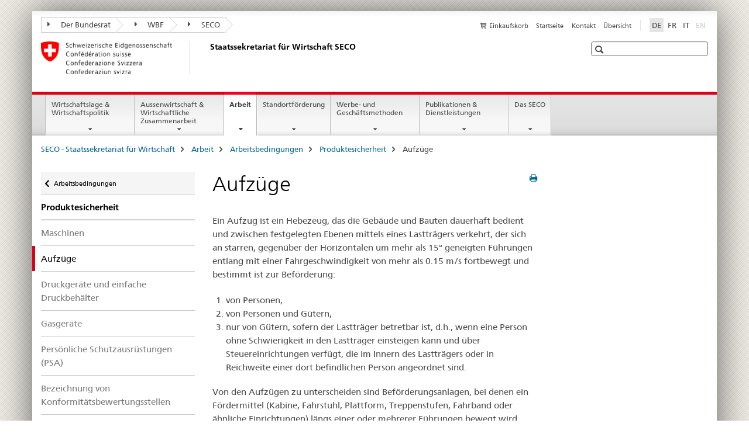

--- FILE ---
content_type: text/html;charset=utf-8
request_url: https://www.seco.admin.ch/seco/de/home/Arbeit/Arbeitsbedingungen/Produktsicherheit/Aufzuege.html/
body_size: 12971
content:

<!DOCTYPE HTML>
<!--[if lt IE 7 ]> <html lang="de" class="no-js ie6 oldie"> <![endif]-->
<!--[if IE 7 ]> <html lang="de" class="no-js ie7 oldie"> <![endif]-->
<!--[if IE 8 ]> <html lang="de" class="no-js ie8 oldie"> <![endif]-->
<!--[if IE 9 ]> <html lang="de" class="no-js ie9"> <![endif]-->
<!--[if gt IE 9 ]><!--><html lang="de" class="no-js no-ie"> <!--<![endif]-->


    
<head>
    
    


	
	
		<title>Aufzüge</title>
	
	


<meta charset="utf-8" />
<meta http-equiv="X-UA-Compatible" content="IE=edge" />
<meta name="viewport" content="width=device-width, initial-scale=1.0" />
<meta http-equiv="cleartype" content="on" />


	<meta name="msapplication-TileColor" content="#ffffff"/>
	<meta name="msapplication-TileImage" content="/etc/designs/core/frontend/guidelines/img/ico/mstile-144x144.png"/>
	<meta name="msapplication-config" content="/etc/designs/core/frontend/guidelines/img/ico/browserconfig.xml"/>



	
	
		
	


	<meta name="keywords" content="Aufzüge" />



	<meta name="google-site-verification" content="L1MdGykfJq7pXHWfq1rP7u7k1gco6UTQ9z1LLcehbg8" />


<meta name="language" content="de" />
<meta name="author" content="Staatssekretariat für Wirtschaft SECO" />




	<!-- current page in other languages -->
	
		<link rel="alternate" type="text/html" href="/seco/de/home/Arbeit/Arbeitsbedingungen/Produktsicherheit/Aufzuege.html" hreflang="de" lang="de"/>
	
		<link rel="alternate" type="text/html" href="/seco/it/home/Arbeit/Arbeitsbedingungen/Produktsicherheit/Aufzuege.html" hreflang="it" lang="it"/>
	
		<link rel="alternate" type="text/html" href="/seco/fr/home/Arbeit/Arbeitsbedingungen/Produktsicherheit/Aufzuege.html" hreflang="fr" lang="fr"/>
	




	<meta name="twitter:card" content="summary"/>
	
	
		<meta property="og:url" content="https://www.seco.admin.ch/seco/de/home/Arbeit/Arbeitsbedingungen/Produktsicherheit/Aufzuege.html"/>
	
	<meta property="og:type" content="article"/>
	
		<meta property="og:title" content="Aufzüge"/>
	
	
	






    









	<!--style type="text/css" id="antiClickjack">body{display:none !important;}</style-->
	<script type="text/javascript">

		var styleElement = document.createElement('STYLE');
		styleElement.setAttribute('id', 'antiClickjack');
		styleElement.setAttribute('type', 'text/css');
		styleElement.innerHTML = 'body {display:none !important;}';
		document.getElementsByTagName('HEAD')[0].appendChild(styleElement);

		if (self === top) {
			var antiClickjack = document.getElementById("antiClickjack");
			antiClickjack.parentNode.removeChild(antiClickjack);
		} else {
			top.location = self.location;
		}
	</script>




<script src="/etc.clientlibs/clientlibs/granite/jquery.min.js"></script>
<script src="/etc.clientlibs/clientlibs/granite/utils.min.js"></script>



	<script>
		Granite.I18n.init({
			locale: "de",
			urlPrefix: "/libs/cq/i18n/dict."
		});
	</script>



	<link rel="stylesheet" href="/etc/designs/core/frontend/guidelines.min.css" type="text/css">

	<link rel="stylesheet" href="/etc/designs/core/frontend/modules.min.css" type="text/css">

	
	<link rel="shortcut icon" href="/etc/designs/core/frontend/guidelines/img/ico/favicon.ico">
	<link rel="apple-touch-icon" sizes="57x57" href="/etc/designs/core/frontend/guidelines/img/ico/apple-touch-icon-57x57.png"/>
	<link rel="apple-touch-icon" sizes="114x114" href="/etc/designs/core/frontend/guidelines/img/ico/apple-touch-icon-114x114.png"/>
	<link rel="apple-touch-icon" sizes="72x72" href="/etc/designs/core/frontend/guidelines/img/ico/apple-touch-icon-72x72.png"/>
	<link rel="apple-touch-icon" sizes="144x144" href="/etc/designs/core/frontend/guidelines/img/ico/apple-touch-icon-144x144.png"/>
	<link rel="apple-touch-icon" sizes="60x60" href="/etc/designs/core/frontend/guidelines/img/ico/apple-touch-icon-60x60.png"/>
	<link rel="apple-touch-icon" sizes="120x120" href="/etc/designs/core/frontend/guidelines/img/ico/apple-touch-icon-120x120.png"/>
	<link rel="apple-touch-icon" sizes="76x76" href="/etc/designs/core/frontend/guidelines/img/ico/apple-touch-icon-76x76.png"/>
	<link rel="icon" type="image/png" href="/etc/designs/core/frontend/guidelines/img/ico/favicon-96x96.png" sizes="96x96"/>
	<link rel="icon" type="image/png" href="/etc/designs/core/frontend/guidelines/img/ico/favicon-16x16.png" sizes="16x16"/>
	<link rel="icon" type="image/png" href="/etc/designs/core/frontend/guidelines/img/ico/favicon-32x32.png" sizes="32x32"/>







	<!--[if lt IE 9]>
		<script src="https://cdnjs.cloudflare.com/polyfill/v2/polyfill.js?version=4.8.0"></script>
	<![endif]-->



    



    
        

	

    

</head>


    

<body class="mod mod-layout   skin-layout-template-contentpage" data-glossary="/seco/de/home.glossaryjs.json">

<div class="mod mod-homepage">
<ul class="access-keys" role="navigation">
    <li><a href="/seco/de/home.html" accesskey="0">Homepage</a></li>
    
    <li><a href="#main-navigation" accesskey="1">Main navigation</a></li>
    
    
    <li><a href="#content" accesskey="2">Content area</a></li>
    
    
    <li><a href="#site-map" accesskey="3">Sitemap</a></li>
    
    
    <li><a href="#search-field" accesskey="4">Search</a></li>
    
</ul>
</div>

<!-- begin: container -->
<div class="container container-main">

    


<header style="background-size: cover; background-image:" role="banner">
	

	<div class="clearfix">
		
			


	



	<nav class="navbar treecrumb pull-left">

		
		
			<h2 class="sr-only">Treecrumb Bundesverwaltung</h2>
		

		
			
				<ul class="nav navbar-nav">
				

						

						
						<li class="dropdown">
							
							
								
									<a id="federalAdministration-dropdown" href="#" aria-label="Der Bundesrat" class="dropdown-toggle" data-toggle="dropdown"><span class="icon icon--right"></span> Der Bundesrat</a>
								
								
							

							
								
								<ul class="dropdown-menu" role="menu" aria-labelledby="federalAdministration-dropdown">
									
										
										<li class="dropdown-header">
											
												
													<a href="https://www.admin.ch/gov/de/start.html" aria-label="Der Bundesrat admin.ch" target="_blank" title="">Der Bundesrat admin.ch</a>
												
												
											

											
											
												
													<ul>
														<li>
															
																
																
																
																	<a href="http://www.bk.admin.ch" aria-label="BK: Schweizerische Bundeskanzlei" target="_blank" title=""> BK: Schweizerische Bundeskanzlei</a>
																
															
														</li>
													</ul>
												
											
												
													<ul>
														<li>
															
																
																
																
																	<a href="http://www.eda.admin.ch/" aria-label="EDA: Eidgenössisches Departement für auswärtige Angelegenheiten" target="_blank" title=""> EDA: Eidgenössisches Departement für auswärtige Angelegenheiten</a>
																
															
														</li>
													</ul>
												
											
												
													<ul>
														<li>
															
																
																
																
																	<a href="http://www.edi.admin.ch/" aria-label="EDI: Eidgenössisches Departement des Innern" target="_blank" title=""> EDI: Eidgenössisches Departement des Innern</a>
																
															
														</li>
													</ul>
												
											
												
													<ul>
														<li>
															
																
																
																
																	<a href="http://www.ejpd.admin.ch/" aria-label="EJPD: Eidgenössisches Justiz- und Polizeidepartement" target="_blank" title=""> EJPD: Eidgenössisches Justiz- und Polizeidepartement</a>
																
															
														</li>
													</ul>
												
											
												
													<ul>
														<li>
															
																
																
																
																	<a href="http://www.vbs.admin.ch/" aria-label="VBS: Eidgenössisches Departement für Verteidigung, Bevölkerungsschutz und Sport" target="_blank" title=""> VBS: Eidgenössisches Departement für Verteidigung, Bevölkerungsschutz und Sport</a>
																
															
														</li>
													</ul>
												
											
												
													<ul>
														<li>
															
																
																
																
																	<a href="http://www.efd.admin.ch/" aria-label="EFD: Eidgenössisches Finanzdepartement" target="_blank" title=""> EFD: Eidgenössisches Finanzdepartement</a>
																
															
														</li>
													</ul>
												
											
												
													<ul>
														<li>
															
																
																
																
																	<a href="https://www.wbf.admin.ch" aria-label="WBF: Eidgenössisches Departement für Wirtschaft, Bildung und Forschung" target="_blank" title=""> WBF: Eidgenössisches Departement für Wirtschaft, Bildung und Forschung</a>
																
															
														</li>
													</ul>
												
											
												
													<ul>
														<li>
															
																
																
																
																	<a href="http://www.uvek.admin.ch/" aria-label="UVEK: Eidgenössisches Departement für Umwelt, Verkehr, Energie und Kommunikation" target="_blank" title=""> UVEK: Eidgenössisches Departement für Umwelt, Verkehr, Energie und Kommunikation</a>
																
															
														</li>
													</ul>
												
											
										</li>
									
								</ul>
							
						</li>
					

						

						
						<li class="dropdown">
							
							
								
									<a id="departement-dropdown" href="#" aria-label="WBF" class="dropdown-toggle" data-toggle="dropdown"><span class="icon icon--right"></span> WBF</a>
								
								
							

							
								
								<ul class="dropdown-menu" role="menu" aria-labelledby="departement-dropdown">
									
										
										<li class="dropdown-header">
											
												
													<a href="https://www.wbf.admin.ch" aria-label="WBF: Eidgenössisches Departement für Wirtschaft, Bildung und Forschung" target="_blank" title="">WBF: Eidgenössisches Departement für Wirtschaft, Bildung und Forschung</a>
												
												
											

											
											
												
													<ul>
														<li>
															
																
																
																
																	<a href="https://www.sbfi.admin.ch/sbfi/de/home.html" aria-label="SBFI: Staatssekretariat für Bildung, Forschung und Innovation" target="_blank" title=""> SBFI: Staatssekretariat für Bildung, Forschung und Innovation</a>
																
															
														</li>
													</ul>
												
											
												
													<ul>
														<li>
															
																
																
																
																	<a href="https://www.blw.admin.ch/blw/de/home.html" aria-label="BLW: Bundesamt für Landwirtschaft" target="_blank" title=""> BLW: Bundesamt für Landwirtschaft</a>
																
															
														</li>
													</ul>
												
											
												
													<ul>
														<li>
															
																
																
																
																	<a href="http://www.bwl.admin.ch/index.html?lang=de" aria-label="BWL: Bundesamt für wirtschaftliche Landesversorgung" target="_blank" title=""> BWL: Bundesamt für wirtschaftliche Landesversorgung</a>
																
															
														</li>
													</ul>
												
											
												
													<ul>
														<li>
															
																
																
																
																	<a href="https://www.bwo.admin.ch/bwo/de/home.html" aria-label="BWO: Bundesamt für Wohnungswesen" target="_blank" title=""> BWO: Bundesamt für Wohnungswesen</a>
																
															
														</li>
													</ul>
												
											
												
													<ul>
														<li>
															
																
																
																
																	<a href="https://www.kti.admin.ch/kti/de/home.html" aria-label="KTI: Kommission für Technologie und Innovation" target="_blank" title=""> KTI: Kommission für Technologie und Innovation</a>
																
															
														</li>
													</ul>
												
											
												
													<ul>
														<li>
															
																
																
																
																	<a href="https://www.zivi.admin.ch/de/" aria-label="ZIVI: Bundesamt für Zivildienst" target="_blank" title=""> ZIVI: Bundesamt für Zivildienst</a>
																
															
														</li>
													</ul>
												
											
												
													<ul>
														<li>
															
																
																
																
																	<a href="https://www.konsum.admin.ch/bfk/de/home.html" aria-label="BFK: Eidgenössisches Büro für Konsumentenfragen" target="_blank" title=""> BFK: Eidgenössisches Büro für Konsumentenfragen</a>
																
															
														</li>
													</ul>
												
											
												
													<ul>
														<li>
															
																
																
																
																	<a href="https://www.preisueberwacher.admin.ch/pue/de/home.html" aria-label="PUE: Preisüberwachung" target="_blank" title=""> PUE: Preisüberwachung</a>
																
															
														</li>
													</ul>
												
											
												
													<ul>
														<li>
															
																
																
																
																	<a href="https://www.weko.admin.ch/weko/de/home.html" aria-label="WEKO: Wettbewerbskommission" target="_blank" title=""> WEKO: Wettbewerbskommission</a>
																
															
														</li>
													</ul>
												
											
										</li>
									
								</ul>
							
						</li>
					

						

						
						<li class="dropdown">
							
							
								
									<a id="federalOffice-dropdown" href="#" aria-label="SECO" class="dropdown-toggle" data-toggle="dropdown"><span class="icon icon--right"></span> SECO</a>
								
								
							

							
								
								<ul class="dropdown-menu" role="menu" aria-labelledby="federalOffice-dropdown">
									
										
										<li class="dropdown-header">
											
												
													<a href="/seco/de/home/wirtschaftslage---wirtschaftspolitik/wirtschaftspolitik.html" aria-label="Wirtschaftspolitik" data-skipextcss="true">Wirtschaftspolitik</a>
												
												
											

											
											
												
													<ul>
														<li>
															
																
																
																
																	<a href="/seco/de/home/wirtschaftslage---wirtschaftspolitik/Wirtschaftslage.html" aria-label="Wirtschaftslage" data-skipextcss="true"> Wirtschaftslage</a>
																
															
														</li>
													</ul>
												
											
												
													<ul>
														<li>
															
																
																
																
																	<a href="/seco/de/home/Aussenwirtschaftspolitik_Wirtschaftliche_Zusammenarbeit/Wirtschaftsbeziehungen.html" aria-label="Aussenwirtschaft" data-skipextcss="true"> Aussenwirtschaft</a>
																
															
														</li>
													</ul>
												
											
												
													<ul>
														<li>
															
																
																
																
																	<a href="/seco/de/home/Arbeit/Arbeitsbedingungen.html" aria-label="Arbeitsbedingungen" data-skipextcss="true"> Arbeitsbedingungen</a>
																
															
														</li>
													</ul>
												
											
												
													<ul>
														<li>
															
																
																
																
																	<a href="/seco/de/home/Arbeit/Personenfreizugigkeit_Arbeitsbeziehungen.html" aria-label="Personenfreizügigkeit und Arbeitsbeziehungen" data-skipextcss="true"> Personenfreizügigkeit und Arbeitsbeziehungen</a>
																
															
														</li>
													</ul>
												
											
												
													<ul>
														<li>
															
																
																
																
																	<a href="/seco/de/home/Arbeit/Arbeitslosenversicherung.html" aria-label="Arbeitslosenversicherung" data-skipextcss="true"> Arbeitslosenversicherung</a>
																
															
														</li>
													</ul>
												
											
												
													<ul>
														<li>
															
																
																
																
																	<a href="/seco/de/home/Arbeit/Internationale_Arbeitsfragen.html" aria-label="Internationale Arbeitsfragen" data-skipextcss="true"> Internationale Arbeitsfragen</a>
																
															
														</li>
													</ul>
												
											
												
													<ul>
														<li>
															
																
																
																
																	<a href="/seco/de/home/Standortfoerderung/Exportfoerderung_Standortpromotion.html" aria-label="Exportförderung und Standortpromotion" data-skipextcss="true"> Exportförderung und Standortpromotion</a>
																
															
														</li>
													</ul>
												
											
												
													<ul>
														<li>
															
																
																
																
																	<a href="/seco/de/home/Standortfoerderung/Regional_Raumordnungspolitik.html" aria-label="Regional- und Raumordnungspolitik" data-skipextcss="true"> Regional- und Raumordnungspolitik</a>
																
															
														</li>
													</ul>
												
											
												
													<ul>
														<li>
															
																
																
																
																	<a href="/seco/de/home/Standortfoerderung/KMU-Politik.html" aria-label="KMU-Politik" data-skipextcss="true"> KMU-Politik</a>
																
															
														</li>
													</ul>
												
											
												
													<ul>
														<li>
															
																
																
																
																	<a href="/seco/de/home/Standortfoerderung/Tourismuspolitik.html" aria-label="Tourismuspolitik" data-skipextcss="true"> Tourismuspolitik</a>
																
															
														</li>
													</ul>
												
											
												
													<ul>
														<li>
															
																
																
																
																	<a href="/seco/de/home/Werbe_Geschaeftsmethoden.html" aria-label="Werbe- und Geschäftsmethoden" data-skipextcss="true"> Werbe- und Geschäftsmethoden</a>
																
															
														</li>
													</ul>
												
											
										</li>
									
								</ul>
							
						</li>
					
				</ul>
			
			
		
	</nav>




		

		
<!-- begin: metanav -->
<section class="nav-services clearfix">
	
	
		


	
	<h2>Aufzüge</h2>

	

		
		

		<nav class="nav-lang">
			<ul>
				
					<li>
						
							
								<a class="active" lang="de" title="Deutsch selected" aria-label="Deutsch selected">DE</a>
							
							
							
						
					</li>
				
					<li>
						
							
							
								<a href="/seco/fr/home/Arbeit/Arbeitsbedingungen/Produktsicherheit/Aufzuege.html" lang="fr" title="Französisch" aria-label="Französisch">FR</a>
							
							
						
					</li>
				
					<li>
						
							
							
								<a href="/seco/it/home/Arbeit/Arbeitsbedingungen/Produktsicherheit/Aufzuege.html" lang="it" title="Italienisch" aria-label="Italienisch">IT</a>
							
							
						
					</li>
				
					<li>
						
							
							
							
								<a class="disabled" lang="en" title="Englisch" aria-label="Englisch">EN<span class="sr-only">disabled</span></a>
							
						
					</li>
				
			</ul>
		</nav>

	


		
		

    
        
            
            

                
                <h2 class="sr-only">Service navigation</h2>

                <nav class="nav-service">
                    <ul>
                        
                            <li>
                                <a href="/seco/de/home/Publikationen_Dienstleistungen/Publikationen_und_Formulare/bestellformular_info.html" class="icon icon--before icon--cart" title="Einkaufskorb" aria-label="Einkaufskorb">Einkaufskorb</a>
                                <span class="shopping-cart-count"></span>
                            </li>
                        
                        
                            <li><a href="/seco/de/home.html" title="Startseite" aria-label="Startseite" data-skipextcss="true">Startseite</a></li>
                        
                            <li><a href="/seco/de/home/seco/Kontakt.html" target="_blank" title="Kontakt" aria-label="Kontakt" data-skipextcss="true">Kontakt</a></li>
                        
                            <li><a href="/seco/de/home/sitemap.html" title="&Uuml;bersicht" aria-label="&Uuml;bersicht" data-skipextcss="true">&Uuml;bersicht</a></li>
                        
                    </ul>
                </nav>

            
        
    


	
	
</section>
<!-- end: metanav -->

	</div>

	
		

	
	
		
<div class="mod mod-logo">
    
        
        
            
                <a href="/seco/de/home.html" class="brand  hidden-xs" id="logo" title="SECO - Staatssekretariat f&uuml;r Wirtschaft" aria-label="SECO - Staatssekretariat f&uuml;r Wirtschaft">
                    
                        
                            <img src="/seco/de/_jcr_content/logo/image.imagespooler.png/1458543379936/logo.png" alt="Staatssekretariat f&#252;r Wirtschaft SECO"/>
                        
                        
                    
                    <h2 id="logo-desktop-departement">Staatssekretariat f&uuml;r Wirtschaft SECO
                    </h2>
                </a>
                
            
        
    
</div>

	


	

 	
		


	



	
	
		

<div class="mod mod-searchfield">

	
		

		
			

			<!-- begin: sitesearch desktop-->
			<div class="mod mod-searchfield global-search global-search-standard">
				<form action="/seco/de/home/suche.html" class="form-horizontal form-search pull-right">
					<h2 class="sr-only">Suche</h2>
					<label for="search-field" class="sr-only"></label>
					<input id="search-field" name="query" class="form-control search-field" type="text" placeholder=""/>
                    <button class="icon icon--search icon--before" tabindex="0" role="button">
                        <span class="sr-only"></span>
                    </button>
                    <button class="icon icon--close icon--after search-reset" tabindex="0" role="button"><span class="sr-only"></span></button>
					<div class="search-results">
						<div class="search-results-list"></div>
					</div>
				</form>
			</div>
			<!-- end: sitesearch desktop-->

		
	

</div>

	



	

	

 	


</header>



    


	
	
		

<div class="mod mod-mainnavigation">

	<!-- begin: mainnav -->
	<div class="nav-main yamm navbar" id="main-navigation">

		<h2 class="sr-only">
			Hauptnavigation
		</h2>

		
			


<!-- mobile mainnav buttonbar -->
 <section class="nav-mobile">
	<div class="table-row">
		<div class="nav-mobile-header">
			<div class="table-row">
				<span class="nav-mobile-logo">
					
						
						
							<img src="/etc/designs/core/frontend/guidelines/img/swiss.svg" onerror="this.onerror=null; this.src='/etc/designs/core/frontend/guidelines/img/swiss.png'" alt="Staatssekretariat für Wirtschaft SECO"/>
						
					
				</span>
				<h2>
					<a href="/seco/de/home.html" title="SECO - Staatssekretariat f&uuml;r Wirtschaft" aria-label="SECO - Staatssekretariat f&uuml;r Wirtschaft">SECO</a>
				</h2>
			</div>
		</div>
		<div class="table-cell dropdown">
			<a href="#" class="nav-mobile-menu dropdown-toggle" data-toggle="dropdown">
				<span class="icon icon--menu"></span>
			</a>
			<div class="drilldown dropdown-menu" role="menu">
				<div class="drilldown-container">
					<nav class="nav-page-list">
						
							<ul aria-controls="submenu">
								
									
									
										<li>
											
												
												
													<a href="/seco/de/home/wirtschaftslage---wirtschaftspolitik.html">Wirtschaftslage &amp; Wirtschaftspolitik</a>
												
											
										</li>
									
								
							</ul>
						
							<ul aria-controls="submenu">
								
									
									
										<li>
											
												
												
													<a href="/seco/de/home/Aussenwirtschaftspolitik_Wirtschaftliche_Zusammenarbeit.html">Aussenwirtschaft &amp; Wirtschaftliche Zusammenarbeit</a>
												
											
										</li>
									
								
							</ul>
						
							<ul aria-controls="submenu">
								
									
									
										<li>
											
												
												
													<a href="/seco/de/home/Arbeit.html">Arbeit</a>
												
											
										</li>
									
								
							</ul>
						
							<ul aria-controls="submenu">
								
									
									
										<li>
											
												
												
													<a href="/seco/de/home/Standortfoerderung.html">Standortförderung</a>
												
											
										</li>
									
								
							</ul>
						
							<ul aria-controls="submenu">
								
									
									
										<li>
											
												
												
													<a href="/seco/de/home/Werbe_Geschaeftsmethoden.html">Werbe- und Geschäftsmethoden</a>
												
											
										</li>
									
								
							</ul>
						
							<ul aria-controls="submenu">
								
									
									
										<li>
											
												
												
													<a href="/seco/de/home/Publikationen_Dienstleistungen.html">Publikationen &amp; Dienstleistungen</a>
												
											
										</li>
									
								
							</ul>
						
							<ul aria-controls="submenu">
								
									
									
										<li>
											
												
												
													<a href="/seco/de/home/seco.html">Das SECO</a>
												
											
										</li>
									
								
							</ul>
						

						<button class="yamm-close-bottom" aria-label="Schliessen">
							<span class="icon icon--top" aria-hidden="true"></span>
						</button>
					</nav>
				</div>
			</div>
		</div>
		<div class="table-cell dropdown">
			<a href="#" class="nav-mobile-menu dropdown-toggle" data-toggle="dropdown">
				<span class="icon icon--search"></span>
			</a>
			<div class="dropdown-menu" role="menu">
				
				



	
		


<div class="mod mod-searchfield">

    
        <div class="mod mod-searchfield global-search global-search-mobile">
            <form action="/seco/de/home/suche.html" class="form  mod-searchfield-mobile" role="form">
                <h2 class="sr-only">Suche</h2>
                <label for="search-field-phone" class="sr-only">
                    
                </label>
                <input id="search-field-phone" name="query" class="search-input form-control" type="text" placeholder=""/>
                <button class="icon icon--search icon--before" tabindex="0" role="button">
                    <span class="sr-only"></span>
                </button>
                <button class="icon icon--close icon--after search-reset" tabindex="0" role="button"><span class="sr-only"></span></button>

                <div class="search-results">
                    <div class="search-results-list"></div>
                </div>
            </form>
        </div>
    

</div>

	
	


				
			</div>
		</div>
	</div>
</section>

		

		
		<ul class="nav navbar-nav" aria-controls="submenu">

			
			

				
                
				

				<li class="dropdown yamm-fw  ">
					
						
			      		
							<a href="/seco/de/home/wirtschaftslage---wirtschaftspolitik.html" aria-label="Wirtschaftslage &amp; Wirtschaftspolitik" class="dropdown-toggle" data-toggle="dropdown" data-url="/seco/de/home/wirtschaftslage---wirtschaftspolitik/_jcr_content/par.html">Wirtschaftslage &amp; Wirtschaftspolitik</a>
							
							<ul class="dropdown-menu" role="menu" aria-controls="submenu">
								<li>
									<div class="yamm-content container-fluid">
										<div class="row">
											<div class="col-sm-12">
												<button class="yamm-close btn btn-link icon icon--after icon--close pull-right">Schliessen</button>
											</div>
										</div>
										<div class="row">
											<div class="col-md-12 main-column">

											</div>
										</div>
										<br><br><br>
										<button class="yamm-close-bottom" aria-label="Schliessen"><span class="icon icon--top"></span></button>
									</div>
								</li>
							</ul>
						
					
				</li>
			

				
                
				

				<li class="dropdown yamm-fw  ">
					
						
			      		
							<a href="/seco/de/home/Aussenwirtschaftspolitik_Wirtschaftliche_Zusammenarbeit.html" aria-label="Aussenwirtschaft &amp; Wirtschaftliche Zusammenarbeit" class="dropdown-toggle" data-toggle="dropdown" data-url="/seco/de/home/Aussenwirtschaftspolitik_Wirtschaftliche_Zusammenarbeit/_jcr_content/par.html">Aussenwirtschaft &amp; Wirtschaftliche Zusammenarbeit</a>
							
							<ul class="dropdown-menu" role="menu" aria-controls="submenu">
								<li>
									<div class="yamm-content container-fluid">
										<div class="row">
											<div class="col-sm-12">
												<button class="yamm-close btn btn-link icon icon--after icon--close pull-right">Schliessen</button>
											</div>
										</div>
										<div class="row">
											<div class="col-md-12 main-column">

											</div>
										</div>
										<br><br><br>
										<button class="yamm-close-bottom" aria-label="Schliessen"><span class="icon icon--top"></span></button>
									</div>
								</li>
							</ul>
						
					
				</li>
			

				
                
				

				<li class="dropdown yamm-fw  current">
					
						
			      		
							<a href="/seco/de/home/Arbeit.html" aria-label="Arbeit" class="dropdown-toggle" data-toggle="dropdown" data-url="/seco/de/home/Arbeit/_jcr_content/par.html">Arbeit<span class="sr-only">current page</span></a>
							
							<ul class="dropdown-menu" role="menu" aria-controls="submenu">
								<li>
									<div class="yamm-content container-fluid">
										<div class="row">
											<div class="col-sm-12">
												<button class="yamm-close btn btn-link icon icon--after icon--close pull-right">Schliessen</button>
											</div>
										</div>
										<div class="row">
											<div class="col-md-12 main-column">

											</div>
										</div>
										<br><br><br>
										<button class="yamm-close-bottom" aria-label="Schliessen"><span class="icon icon--top"></span></button>
									</div>
								</li>
							</ul>
						
					
				</li>
			

				
                
				

				<li class="dropdown yamm-fw  ">
					
						
			      		
							<a href="/seco/de/home/Standortfoerderung.html" aria-label="Standortförderung" class="dropdown-toggle" data-toggle="dropdown" data-url="/seco/de/home/Standortfoerderung/_jcr_content/par.html">Standortförderung</a>
							
							<ul class="dropdown-menu" role="menu" aria-controls="submenu">
								<li>
									<div class="yamm-content container-fluid">
										<div class="row">
											<div class="col-sm-12">
												<button class="yamm-close btn btn-link icon icon--after icon--close pull-right">Schliessen</button>
											</div>
										</div>
										<div class="row">
											<div class="col-md-12 main-column">

											</div>
										</div>
										<br><br><br>
										<button class="yamm-close-bottom" aria-label="Schliessen"><span class="icon icon--top"></span></button>
									</div>
								</li>
							</ul>
						
					
				</li>
			

				
                
				

				<li class="dropdown yamm-fw  ">
					
						
			      		
							<a href="/seco/de/home/Werbe_Geschaeftsmethoden.html" aria-label="Werbe- und Geschäftsmethoden" class="dropdown-toggle" data-toggle="dropdown" data-url="/seco/de/home/Werbe_Geschaeftsmethoden/_jcr_content/par.html">Werbe- und Geschäftsmethoden</a>
							
							<ul class="dropdown-menu" role="menu" aria-controls="submenu">
								<li>
									<div class="yamm-content container-fluid">
										<div class="row">
											<div class="col-sm-12">
												<button class="yamm-close btn btn-link icon icon--after icon--close pull-right">Schliessen</button>
											</div>
										</div>
										<div class="row">
											<div class="col-md-12 main-column">

											</div>
										</div>
										<br><br><br>
										<button class="yamm-close-bottom" aria-label="Schliessen"><span class="icon icon--top"></span></button>
									</div>
								</li>
							</ul>
						
					
				</li>
			

				
                
				

				<li class="dropdown yamm-fw  ">
					
						
			      		
							<a href="/seco/de/home/Publikationen_Dienstleistungen.html" aria-label="Publikationen &amp; Dienstleistungen" class="dropdown-toggle" data-toggle="dropdown" data-url="/seco/de/home/Publikationen_Dienstleistungen/_jcr_content/par.html">Publikationen &amp; Dienstleistungen</a>
							
							<ul class="dropdown-menu" role="menu" aria-controls="submenu">
								<li>
									<div class="yamm-content container-fluid">
										<div class="row">
											<div class="col-sm-12">
												<button class="yamm-close btn btn-link icon icon--after icon--close pull-right">Schliessen</button>
											</div>
										</div>
										<div class="row">
											<div class="col-md-12 main-column">

											</div>
										</div>
										<br><br><br>
										<button class="yamm-close-bottom" aria-label="Schliessen"><span class="icon icon--top"></span></button>
									</div>
								</li>
							</ul>
						
					
				</li>
			

				
                
				

				<li class="dropdown yamm-fw  ">
					
						
			      		
							<a href="/seco/de/home/seco.html" aria-label="Das SECO" class="dropdown-toggle" data-toggle="dropdown" data-url="/seco/de/home/seco/_jcr_content/par.html">Das SECO</a>
							
							<ul class="dropdown-menu" role="menu" aria-controls="submenu">
								<li>
									<div class="yamm-content container-fluid">
										<div class="row">
											<div class="col-sm-12">
												<button class="yamm-close btn btn-link icon icon--after icon--close pull-right">Schliessen</button>
											</div>
										</div>
										<div class="row">
											<div class="col-md-12 main-column">

											</div>
										</div>
										<br><br><br>
										<button class="yamm-close-bottom" aria-label="Schliessen"><span class="icon icon--top"></span></button>
									</div>
								</li>
							</ul>
						
					
				</li>
			
		</ul>
	</div>
</div>

	



    

<!-- begin: main -->
<div class="container-fluid hidden-xs">
	<div class="row">
		<div class="col-sm-12">
			
	


<div class="mod mod-breadcrumb">
	<h2 id="br1" class="sr-only">Breadcrumb</h2>
	<ol class="breadcrumb" role="menu" aria-labelledby="br1">
		
			<li><a href="/seco/de/home.html" title="SECO - Staatssekretariat f&uuml;r Wirtschaft" aria-label="SECO - Staatssekretariat f&uuml;r Wirtschaft">SECO - Staatssekretariat f&uuml;r Wirtschaft</a><span class="icon icon--greater"></span></li>
		
			<li><a href="/seco/de/home/Arbeit.html" title="Arbeit" aria-label="Arbeit">Arbeit</a><span class="icon icon--greater"></span></li>
		
			<li><a href="/seco/de/home/Arbeit/Arbeitsbedingungen.html" title="Arbeitsbedingungen" aria-label="Arbeitsbedingungen">Arbeitsbedingungen</a><span class="icon icon--greater"></span></li>
		
			<li><a href="/seco/de/home/Arbeit/Arbeitsbedingungen/Produktsicherheit.html" title="Produktesicherheit" aria-label="Produktesicherheit">Produktesicherheit</a><span class="icon icon--greater"></span></li>
		
		<li class="active" role="presentation">Aufzüge</li>
	</ol>
</div>

	
		</div>
	</div>
</div>



	
	
		<div class="container-fluid">
			

<div class="row">
    <div class="col-sm-4 col-md-3 drilldown">
        

<div class="mod mod-leftnavigation">

		<a href="#collapseSubNav" data-toggle="collapse" class="collapsed visible-xs">Unternavigation</a>
		<div class="drilldown-container">
			<nav class="nav-page-list">
				
					<a href="/seco/de/home/Arbeit/Arbeitsbedingungen.html" class="icon icon--before icon--less visible-xs">Zurück</a>

					<a href="/seco/de/home/Arbeit/Arbeitsbedingungen.html" class="icon icon--before icon--less"><span class="sr-only">Zurück zu </span>Arbeitsbedingungen</a>
				
				<ul>
					
						
							
							
								<li class="list-emphasis">
									<a href="/seco/de/home/Arbeit/Arbeitsbedingungen/Produktsicherheit.html">Produktesicherheit</a>
								</li>
							
						
					

					
					
					

					
						
							
							
								
									
									
										<li>
											<a href="/seco/de/home/Arbeit/Arbeitsbedingungen/Produktsicherheit/Maschinen.html">Maschinen</a>
										</li>
									
								
							
						
					
						
							
								<li class="active">
									Aufzüge <span class="sr-only">selected</span>
								</li>
							
							
						
					
						
							
							
								
									
									
										<li>
											<a href="/seco/de/home/Arbeit/Arbeitsbedingungen/Produktsicherheit/Druckgeraete-und-einfache-Druckbehaelter.html">Druckgeräte und einfache Druckbehälter</a>
										</li>
									
								
							
						
					
						
							
							
								
									
									
										<li>
											<a href="/seco/de/home/Arbeit/Arbeitsbedingungen/Produktsicherheit/Gasgeraete.html">Gasgeräte</a>
										</li>
									
								
							
						
					
						
							
							
								
									
									
										<li>
											<a href="/seco/de/home/Arbeit/Arbeitsbedingungen/Produktsicherheit/Persoenliche-Schutzausruestungen-PSA.html">Persönliche Schutzausrüstungen (PSA)</a>
										</li>
									
								
							
						
					
						
							
							
								
									
									
										<li>
											<a href="/seco/de/home/Arbeit/Arbeitsbedingungen/Produktsicherheit/Bezeichnung-von-Konformitaetsbewertungsstellen.html">Bezeichnung von Konformitätsbewertungsstellen</a>
										</li>
									
								
							
						
					
						
							
							
								
									
									
										<li>
											<a href="/seco/de/home/Arbeit/Arbeitsbedingungen/Produktsicherheit/Dokumente-und-Hilfsmittel.html">Dokumente und Hilfsmittel</a>
										</li>
									
								
							
						
					
						
							
							
								
									
									
										<li>
											<a href="/seco/de/home/Arbeit/Arbeitsbedingungen/Produktsicherheit/meldung_gefaehrlicher_produkte.html">Meldung gefährlicher Produkte</a>
										</li>
									
								
							
						
					
						
							
							
								
									
									
										<li>
											<a href="/seco/de/home/Arbeit/Arbeitsbedingungen/Produktsicherheit/FAQ.html">FAQ</a>
										</li>
									
								
							
						
					
				</ul>
			</nav>
		</div>

</div>

    </div>
    <div class="col-sm-8 col-md-9 main-column" id="content" role="main">
        <div class="row">
            <div class="col-md-8 main-content js-glossary-context">
                

<div class="visible-xs visible-sm">
	<p><a href="#context-sidebar" class="icon icon--before icon--root">Context sidebar</a></p>
</div>

<div class="contentHead">
	



<div class="mod mod-backtooverview">
	
</div>


	
	


	
	
		<a href="javascript:$.printPreview.printPreview()" onclick="" class="icon icon--before icon--print pull-right" title="Seite drucken"></a>
	




	
	

<div class="mod mod-contentpage">
    <h1 class="text-inline">Aufzüge</h1>
</div>

</div>	






<div class="mod mod-text">
    
        
        
            <article class="clearfix">
                
                    <p>Ein Aufzug ist ein Hebezeug, das die Gebäude und Bauten dauerhaft bedient und zwischen festgelegten Ebenen mittels eines Lastträgers verkehrt, der sich an starren, gegenüber der Horizontalen um mehr als 15° geneigten Führungen entlang mit einer Fahrgeschwindigkeit von mehr als 0.15 m/s fortbewegt und bestimmt ist zur Beförderung:</p>
<ol>
<li>von Personen,</li>
<li>von Personen und Gütern,</li>
<li>nur von Gütern, sofern der Lastträger betretbar ist, d.h., wenn eine Person ohne Schwierigkeit in den Lastträger einsteigen kann und über Steuereinrichtungen verfügt, die im Innern des Lastträgers oder in Reichweite einer dort befindlichen Person angeordnet sind.</li>
</ol>
<p>Von den Aufzügen zu unterscheiden sind Beförderungsanlagen, bei denen ein Fördermittel (Kabine, Fahrstuhl, Plattform, Treppenstufen, Fahrband oder ähnliche Einrichtungen) längs einer oder mehrerer Führungen bewegt wird (ausgenommen Jahrmarktgeräte, seilgeführte Einrichtungen und Seilbahnen). Soweit deren Sicherheit nicht anderweitig bundesrechtlich geregelt ist, fallen diese unter die Maschinenverordnung (MaschV, SR 819.14).</p>
<p>Die gesetzlichen Grundlagen finden sich in der Verordnung vom 25. November 2015 über die Sicherheit von Aufzügen (<a href="https://www.admin.ch/opc/de/classified-compilation/20151021/201604200000/930.112.pdf" target="_blank" class="icon icon--after icon--external" title="">Aufzugsverordnung, AufzV, SR 930.112</a>). Diese Verordnung setzt die Anforderungen der EU-Richtlinie über Aufzüge (2014/33/EU) um.</p>
<p>Für die Marktkontrolle von Aufzügen und anderen Beförderungsanlagen (soweit deren Sicherheit nicht anderweitig bundesrechtlich geregelt ist) sind folgende Kontrollorgane zuständig:</p>
<ul>
<li>im betrieblichen Bereich: Suva</li>
</ul>
<p style="margin-left: 40px;"><a href="http://www.suva.ch/marktueberwachung" target="_blank" class="icon icon--after icon--external" title="">Produktesicherheit: Die Suva gewährleistet die Marktüberwachung</a></p>
<ul>
<li>im ausserbetrieblichen Bereich: Eidgenössisches Inspektorat für Aufzüge im ausserbetrieblichen Bereich (EIA)</li>
</ul>
<p style="margin-left: 40px;"><a href="http://www.svti.ch/de/eidg-inspektorat-fuer-aufzuege/" target="_blank" class="icon icon--after icon--external" title="">Eidg. Inspektorat für Aufzüge (EIA)</a></p>

                
                
            </article>
        
    
</div>
<div class="mod mod-separator">
	<hr/>
</div>
<div class="mod mod-text">
    
        
        
            <article class="clearfix">
                
                    <h2>Mitteilungen&nbsp;</h2>
<p><a href="https://www.admin.ch/opc/de/classified-compilation/20151021/index.html" target="_blank" class="icon icon--after icon--external" title="">Neue Aufzugsverordnung</a> in Kraft.</p>

                
                
            </article>
        
    
</div>
<div class="mod mod-link">
	
		
		
			<p>
				<a href="https://www.admin.ch/opc/de/official-compilation/2016/219.pdf" target="_blank" class="icon icon--after icon--external" title="">Verordnung &uuml;ber die Sicherheit von Aufz&uuml;gen (Aufzugsverordnung, AufzV) - &Auml;nderung vom 25. November 2015</a>
			</p>
		
	
</div>
<div class="mod mod-download">
	
	
	
	<p>
		<a href="/dam/seco/de/dokumente/Arbeit/Arbeitsbedingungen/Produktsicherheit/Aufzuege/Erlaeuterungen-Aufzugsverordnung.pdf.download.pdf/AufzV_Erl%C3%A4uterungen_de.pdf" title="Erläuterungen zur Änderung der Verordnung über die Sicherheit von Aufzügen (Aufzugsverordnung, AufzV)" class="icon icon--before icon--pdf">Erl&auml;uterungen zur &Auml;nderung der Verordnung &uuml;ber die Sicherheit von Aufz&uuml;gen (Aufzugsverordnung, AufzV)<span class="text-dimmed"> (PDF, 35 kB, 24.02.2016)</span></a>
	</p>
	
	
</div>
<div class="mod mod-separator">
	<hr/>
</div>
<div class="mod mod-text">
    
        
        
            <article class="clearfix">
                
                    <h3>Aufzugsverordnung:<br>
Freiräume in den Endstellungen des Fahrkorbs&nbsp;</h3>

                
                
            </article>
        
    
</div>
<div class="mod mod-download">
	
	
	
	<p>
		<a href="/dam/seco/de/dokumente/Arbeit/Arbeitsbedingungen/Produktsicherheit/Aufzuege/Aufzugsverordnung_Freiraeume_Endstellungen_Fahrkorb.pdf.download.pdf/Aufzugsverordnung_Freir%C3%A4ume_Endstellungen_Fahrkorb_de.pdf" title="Aufzugsverordnung - Freiräume in den Endstellungen des Fahrkorbs" class="icon icon--before icon--pdf">Aufzugsverordnung - Freir&auml;ume in den Endstellungen des Fahrkorbs<span class="text-dimmed"> (PDF, 146 kB, 21.02.2014)</span></a>
	</p>
	
	
</div>
<div class="mod mod-separator">
	<hr/>
</div>
<div class="mod mod-text">
    
        
        
            <article class="clearfix">
                
                    <h3>Konformitätsbewertungen mit der EU</h3>

                
                
            </article>
        
    
</div>


<div class="mod mod-nsbsinglemessage">
    
        

        
            <div class="list-group news-feed">

                

                <div class="list-group-item">
                    21.12.2009
                    <h3>
                        <a href="/seco/de/home/seco/nsb-news.msg-id-30871.html">
                            Erweiterung und Anpassung des Abkommens über die gegenseitige Anerkennung von Konformitätsbewertungen mit der EU
                        </a>
                    </h3>
                    
                        <p>
                            Die Schweiz und die Europäische Union (EU) haben am 21.12.2009 das im Rahmen der Bilateralen I abgeschlossenes Abkommen über die gegenseitige Anerkennung von Konformitätsbewertungen (Mutual Recognition Agreement, MRA CH-EG) um ein neues Kapitel über Aufzüge erweitert und das bestehende Kapitel über Maschinen an die neue EU Maschinenrichtlinie angepasst. Diese Änderung tritt heute in Kraft.
                        </p>
                    
                </div>
            </div>
        

    
</div>

<div class="mod mod-separator">
	<hr/>
</div>
<div class="mod mod-text">
    
        
        
            <article class="clearfix">
                
                    <h4>Kommentar zur Verordnung über die Sicherheit von Aufzügen</h4>
<p>Der Aufzugskommentar wurde per sofort eingestellt, da er nicht mehr dem aktuellen Stand entspricht. Es wird auch keinen weiteren Aufzugskommentar in dieser Form mehr geben. <br>
 Aktuelle Informationen zu den Aufzügen finden Sie auf der Homepage des eidgenössischen Aufzugsinspektorats EIA des SVTI.</p>
<p>     </p>
<p>SVTI<br>
Schweizerischer Verein für technische Inspektionen<br>
Eidg. Inspektorat für Aufzüge<br>
Richtistrasse 15<br>
Postfach<br>
CH-8304 Wallisellen</p>
<p><a href="http://www.svti.ch/de/eidg-inspektorat-fuer-aufzuege/publikationen-informationsmittel/" target="_blank" class="icon icon--after icon--external" title="">Eidg. Inspektorat für Aufzüge</a>&nbsp;</p>

                
                
            </article>
        
    
</div>
<div class="mod mod-tabs">
    
    
        
        
            
                
                

                    
                        <a id="context-sidebar"></a>
                        
                    

                    <!-- Nav tabs -->
                    <ul class="nav nav-tabs">
                        

                        
                            
                            
                            
                            

                            

                            <li class="active">
                                <a href="#formulare__content_seco_de_home_Arbeit_Arbeitsbedingungen_Produktsicherheit_Aufzuege_jcr_content_par_tabs" data-toggle="tab">
                                    
                                        
                                        
                                            Formulare
                                        
                                    
                                </a>
                            </li>

                        
                            
                            
                            
                            

                            

                            <li >
                                <a href="#205_1447424663559__content_seco_de_home_Arbeit_Arbeitsbedingungen_Produktsicherheit_Aufzuege_jcr_content_par_tabs" data-toggle="tab">
                                    
                                        
                                        
                                            Rechtliche Grundlagen
                                        
                                    
                                </a>
                            </li>

                        
                            
                            
                            
                            

                            

                            <li >
                                <a href="#206_1447424671082__content_seco_de_home_Arbeit_Arbeitsbedingungen_Produktsicherheit_Aufzuege_jcr_content_par_tabs" data-toggle="tab">
                                    
                                        
                                        
                                            Links
                                        
                                    
                                </a>
                            </li>

                        
                    </ul>

                    <!-- Tab panes -->
                    <div class="tab-content tab-border">
                        

                        
                            
                            <div class="tab-pane clearfix active" id="formulare__content_seco_de_home_Arbeit_Arbeitsbedingungen_Produktsicherheit_Aufzuege_jcr_content_par_tabs">
                                <h2 class="sr-only visible-print-block">Formulare</h2>
                                


<div class="mod mod-linklist">
	
	



	
		
		
			
				
					
						
					
					
				

				
					
					
						<h4>Meldung gefährlicher Produkte</h4>
					
				

			
			
			
				
				
					<ul >
						
							<li>
								
									
									
										<a href="/seco/de/home/Arbeit/Arbeitsbedingungen/Produktsicherheit/meldung_gefaehrlicher_produkte/meldung_gefaehrlicher_produkte_inverkehrbringer.html" title="Formular f&uuml;r Inverkehrbringer" aria-label="Formular f&uuml;r Inverkehrbringer">Formular f&uuml;r Inverkehrbringer</a>
									
								
							</li>
						
							<li>
								
									
									
										<a href="/seco/de/home/Arbeit/Arbeitsbedingungen/Produktsicherheit/meldung_gefaehrlicher_produkte/gefaehrliche_produkte.html" title="Formular f&uuml;r Konsumenten" aria-label="Formular f&uuml;r Konsumenten">Formular f&uuml;r Konsumenten</a>
									
								
							</li>
						
							<li>
								
									
									
										<a href="/seco/de/home/Arbeit/Arbeitsbedingungen/Produktsicherheit/meldung_gefaehrlicher_produkte/gefaehrliche_produkte_behoerden.html" title="Beh&ouml;rdenfinder" aria-label="Beh&ouml;rdenfinder">Beh&ouml;rdenfinder</a>
									
								
							</li>
						
					</ul>
				
			
			
		
	



	
</div>



    
        
    



                            </div>
                        
                            
                            <div class="tab-pane clearfix " id="205_1447424663559__content_seco_de_home_Arbeit_Arbeitsbedingungen_Produktsicherheit_Aufzuege_jcr_content_par_tabs">
                                <h2 class="sr-only visible-print-block">Rechtliche Grundlagen</h2>
                                
<div class="mod mod-link">
	
		
		
			<p>
				<a href="https://www.admin.ch/opc/de/classified-compilation/20151021/index.html" target="_blank" class="icon icon--after icon--external" title="">SR 930.112 Verordnung &uuml;ber die Sicherheit von Aufz&uuml;gen (Aufzugsverordnung, AufzV) vom 25. November 2015</a>
			</p>
		
	
</div>
<div class="mod mod-link">
	
		
		
			<p>
				<a href="http://eur-lex.europa.eu/legal-content/DE/TXT/PDF/?uri=CELEX:32014L0033&qid=1457709243706&from=DE" target="_blank" class="icon icon--after icon--external" title="">Aufzugsrichtlinie 2014/33/EU</a>
			</p>
		
	
</div>
<div class="mod mod-link">
	
		
		
			<p>
				<a href="http://eur-lex.europa.eu/LexUriServ/LexUriServ.do?uri=CONSLEG:1995L0016:20031120:DE:PDF" target="_blank" class="icon icon--after icon--external" title="">Richtlinie 95/16/EG: Aufz&uuml;ge (aufgehoben)</a>
			</p>
		
	
</div>
<div class="mod mod-link">
	
		
		
			<p>
				<a href="http://eur-lex.europa.eu/LexUriServ/LexUriServ.do?uri=CONSLEG:1995L0016:20060629:DE:PDF" target="_blank" class="icon icon--after icon--external" title="">Richtlinie 95/16/EG ab 29.12.2009 (&Auml;nderung durch 2006/42/EG): Aufz&uuml;ge (aufgehoben)</a>
			</p>
		
	
</div>
<div class="mod mod-link">
	
		
		
			<p>
				<a href="https://www.admin.ch/opc/de/classified-compilation/19994410/index.html" target="_blank" class="icon icon--after icon--external" title="">SR 819.13 - Verordnung vom 23. Juni 1999 &uuml;ber die Sicherheit von Aufz&uuml;gen (Aufzugsverordnung) (aufgehoben)</a>
			</p>
		
	
</div>


    
        
    



                            </div>
                        
                            
                            <div class="tab-pane clearfix " id="206_1447424671082__content_seco_de_home_Arbeit_Arbeitsbedingungen_Produktsicherheit_Aufzuege_jcr_content_par_tabs">
                                <h2 class="sr-only visible-print-block">Links</h2>
                                
<div class="mod mod-link">
	
		
		
			<p>
				<a href="http://ec.europa.eu/growth/sectors/mechanical-engineering/lifts/index_en.htm" target="_blank" class="icon icon--after icon--external" title="">European Commission &bdquo;Growth &ndash; Internal Market, Industry, Entrepreneurship and SMEs &ndash; Lifts&ldquo;</a>
			</p>
		
	
</div>
<div class="mod mod-link">
	
		
		
			<p>
				<a href="http://www.vkf.ch/default.aspx?lang=de-CH" target="_blank" class="icon icon--after icon--external" title="">Brandschutzrichtlinie Aufzugsanlagen VKF</a>
			</p>
		
	
</div>


    
        
    



                            </div>
                        

                    </div>

                
            
        
    
    
</div>




    
        
    


		






<div class="mod mod-backtooverview">
	
</div>




<div class="clearfix">
	





	
	
	
		
	






	<p class="pull-left">
		
		

		
			<small>
				<span class="text-dimmed">Letzte Änderung&nbsp;15.09.2020</span>
			</small>
		
	</p>


	
	


	<p class="pull-right">
		<small>
			
				<a href="#" class="icon icon--before icon--power hidden-print">
					Zum Seitenanfang
				</a>
			
		</small>
	</p>
 
</div>


	
		


	

	
<div class="mod mod-socialshare">
	

	<div class="social-sharing" aria-labelledby="social_share">
		<label id="social_share" class="sr-only">Social share</label>
		
			<a href="#" aria-label="Facebook" data-analytics="facebook" onclick="window.open('https://www.facebook.com/sharer/sharer.php?u='+encodeURIComponent(location.href), 'share-dialog', 'width=626,height=436'); return false;">
				<img src="/etc/designs/core/frontend/guidelines/img/FB-f-Logo__blue_29.png" width="16px" height="16px" alt="">
			</a>
		
		
		
			<a href="#" aria-label="Twitter" data-analytics="twitter" onclick="window.open('http://twitter.com/share?text='+encodeURIComponent('Aufzüge')+'&url='+encodeURIComponent(location.href), 'share-dialog', 'width=626,height=436'); return false;">
				<img src="/etc/designs/core/frontend/guidelines/img/Twitter_logo_blue.png" width="16px" height="16px" alt="">
			</a>
		

		
			<a href="#" aria-label="Xing" data-analytics="xing" onclick="window.open('https://www.xing.com/spi/shares/new?url='+encodeURIComponent(location.href), 'share-dialog', 'width=600,height=450'); return false;">
				<img src="/etc/designs/core/frontend/assets/img/ico-xing.png" width="16px" height="16px" alt=""/>
			</a>
		

		
			<a href="#" aria-label="LinkedIn" data-analytics="linkedin" onclick="window.open('https://www.linkedin.com/shareArticle?mini=true&url='+encodeURIComponent(location.href), 'share-dialog', 'width=600,height=450'); return false;">
				<img src="/etc/designs/core/frontend/assets/img/ico-linkedin.png" width="16px" height="16px" alt=""/>
			</a>
		
	</div>
</div>

	
	

	

            </div>
            <div class="col-md-4">
                


<div class="context-column">
	
						
		





	
		
		
			<div class="mod mod-contactbox">
				
					
						
					
					
				
			</div>
		
	


	
	
		



	<div class="mod mod-basket">
		<aside class="cart">
			<h4>
				Einkaufskorb
			</h4>
			<ul class="list-unstyled order-list js-order-list">
			</ul>
			
				<p><a href="/seco/de/home/Publikationen_Dienstleistungen/Publikationen_und_Formulare/bestellformular_info.html" class="icon icon--before icon--cart" title="Bestellformular" aria-label="Bestellformular">Bestellformular</a></p>
			
		</aside>
		<script type="text/template" id="order-list-template">
			{{ for(var i=0,item;i<data.length;i++) {
				index = i+1; item = data[i];
			}}
				<li class="clearfix" id="{{= item.id }}">
					<span class="pull-left">{{= item.quantity }}x {{= item.productTitle }}</span>
					<a class="storage-delete pull-right" href="#">
						<span class="icon icon--after icon--trash"></span>
					</a>
					<input type="hidden" name="order_{{= index }}_productTitle" value="{{= item.productTitle }}" />
					<input type="hidden" name="order_{{= index }}_quantity" value="{{= item.quantity }}" />
					<input type="hidden" name="order_{{= index }}_productId" value="{{= item.productId }}" />
					<input type="text" name="genericKeyValueParameter" value="{{= item.productTitle + "##" }}{{= item.quantity }}x" />
				</li>
			{{ } }}
		</script>
	</div>

	
	
	

	


    
        
    



</div>

            </div>
        </div>
    </div>

</div>

		</div>
	

<!-- end: main -->


    <span class="visible-print">https://www.seco.admin.ch/content/seco/de/home/Arbeit/Arbeitsbedingungen/Produktsicherheit/Aufzuege.html/</span>

    
<footer role="contentinfo">
	<h2 class="sr-only">Footer</h2>

  

  

  
  

  	

    
        
            <div class="container-fluid footer-service">
                <h3>Staatssekretariat für Wirtschaft SECO</h3>
                <nav>
                    <ul>
                        
                            <li><a href="/seco/de/home/Publikationen_Dienstleistungen/Publikationen_und_Formulare/bestellformular_info.html" class="icon icon--before icon--cart" title="Einkaufskorb" aria-label="Einkaufskorb">Einkaufskorb</a></li>
                        
                        
                            <li><a href="/seco/de/home.html" title="Startseite" aria-label="Startseite">Startseite</a></li>
                        
                            <li><a href="/seco/de/home/seco/Kontakt.html" target="_blank" title="Kontakt" aria-label="Kontakt">Kontakt</a></li>
                        
                            <li><a href="/seco/de/home/sitemap.html" title="&Uuml;bersicht" aria-label="&Uuml;bersicht">&Uuml;bersicht</a></li>
                        
                    </ul>
                </nav>
            </div>
        
    



	

    	
			
			
				
					
<div class="site-map">
	<h2 class="sr-only">Footer</h2>

	<a href="#site-map" data-target="#site-map" data-toggle="collapse" class="site-map-toggle collapsed">Sitemap</a>

	<div class="container-fluid" id="site-map">
		<div class="col-sm-6 col-md-3">
			


<div class="mod mod-linklist">
	
	



	
		
		
			
			
			
				
					
				
				
			
			
		
	



	
</div>

		</div>
		<div class="col-sm-6 col-md-3">
			


<div class="mod mod-linklist">
	
	



	
		
		
			
			
			
				
					
				
				
			
			
		
	



	
</div>

		</div>
		<div class="col-sm-6 col-md-3">
			


<div class="mod mod-linklist">
	
	



	
		
		
			
			
			
				
					
				
				
			
			
		
	



	
</div>

		</div>
		<div class="col-sm-6 col-md-3">
			


<div class="mod mod-linklist">
	
	



	
		
		
			
			
			
				
					
				
				
			
			
		
	



	
</div>

		</div>
		<div class="col-sm-6 col-md-3">
			


<div class="mod mod-linklist">
	
	



	
		
		
			
			
			
				
					
				
				
			
			
		
	



	
</div>

		</div>
		<div class="col-sm-6 col-md-3">
			


<div class="mod mod-linklist">
	
	



	
		
		
			
			
			
				
					
				
				
			
			
		
	



	
</div>

		</div>
		<div class="col-sm-6 col-md-3">
			


<div class="mod mod-linklist">
	
	



	
		
		
			
			
			
				
					
				
				
			
			
		
	



	
</div>

		</div>
		<div class="col-sm-6 col-md-3">
			


<div class="mod mod-linklist">
	
	



	
		
		
			
			
			
				
					
				
				
			
			
		
	



	
</div>

		</div>
	</div>
</div>
				
			
		
    


  	<div class="container-fluid">
  		
	


	
		
			
				<h3>Folgen Sie uns!</h3>
			

			<nav class="links-social" aria-labelledby="social_media">
				<label id="social_media" class="sr-only">Social media links</label>
				<ul>
					
						<li><a href="https://twitter.com/SECO_CH" class="icon icon--before  icon icon--before icon--twitter" target="_blank" title="Twitter" aria-label="Twitter">Twitter</a></li>
					
						<li><a href="https://www.youtube.com/channel/UC0S4iYxIeaIR4LGG9t4PGRQ" class="icon icon--before  icon icon--before fa fa-youtube" aria-label="YouTube" target="_blank" title="">YouTube</a></li>
					
						<li><a href="https://www.admin.ch/gov/de/start/dokumentation/medienmitteilungen/rss-feeds.html" class="icon icon--before  icon icon--before icon--rss" aria-label="RSS Feed" target="_blank" title="">RSS Feed</a></li>
					
				</ul>
			</nav>
		
		
	



		
	

<div class="mod mod-cobranding">
    
        
            
        
        
    
</div>




  		<!-- begin: logo phone -->
		
			
			

	
		
<div class="mod mod-logo">
	
	
		
			<hr class="footer-line visible-xs">
			<img src="/seco/de/_jcr_content/logo/image.imagespooler.png/1458543379936/logo.png" class="visible-xs" alt="Staatssekretariat f&#252;r Wirtschaft SECO"/>
		
		
	
	
</div>
	
	


			
		
	 	<!-- end: logo phone -->
  	</div>

    

<div class="footer-address">
	

	<span class="hidden-xs">Staatssekretariat für Wirtschaft SECO</span>


	

	
		
			<nav class="pull-right">
				<ul>
					
						<li><a href="https://www.admin.ch/gov/de/start/rechtliches.html" target="_blank" aria-label="Rechtliche Grundlagen" title="">Rechtliche Grundlagen</a></li>
					
				</ul>
			</nav>
		
		
	


</div>


  
  

</footer>        


    <div class="modal" id="nav_modal_rnd">
        <!-- modal -->
    </div>

</div>
<!-- end: container -->



<script src="/etc.clientlibs/clientlibs/granite/jquery/granite/csrf.min.js"></script>
<script src="/etc/clientlibs/granite/jquery/granite/csrf.min.js"></script>



	<script type="text/javascript" src="/etc/designs/core/frontend/modules.js"></script>





	





	<!-- [base64] -->





 
	




	<!-- Matomo -->
<script type="text/javascript">
  var _paq = window._paq || [];
  /* tracker methods like "setCustomDimension" should be called before "trackPageView" */
  _paq.push(['trackPageView']);
  _paq.push(['enableLinkTracking']);
  (function() {
    var u="https://analytics.bit.admin.ch/";
    _paq.push(['setTrackerUrl', u+'matomo.php']);
    _paq.push(['setSiteId', '28']);
    var d=document, g=d.createElement('script'), s=d.getElementsByTagName('script')[0];
    g.type='text/javascript'; g.async=true; g.defer=true; g.src=u+'matomo.js'; s.parentNode.insertBefore(g,s);
  })();
</script>
<!-- End Matomo Code -->





</body>

    

</html>
